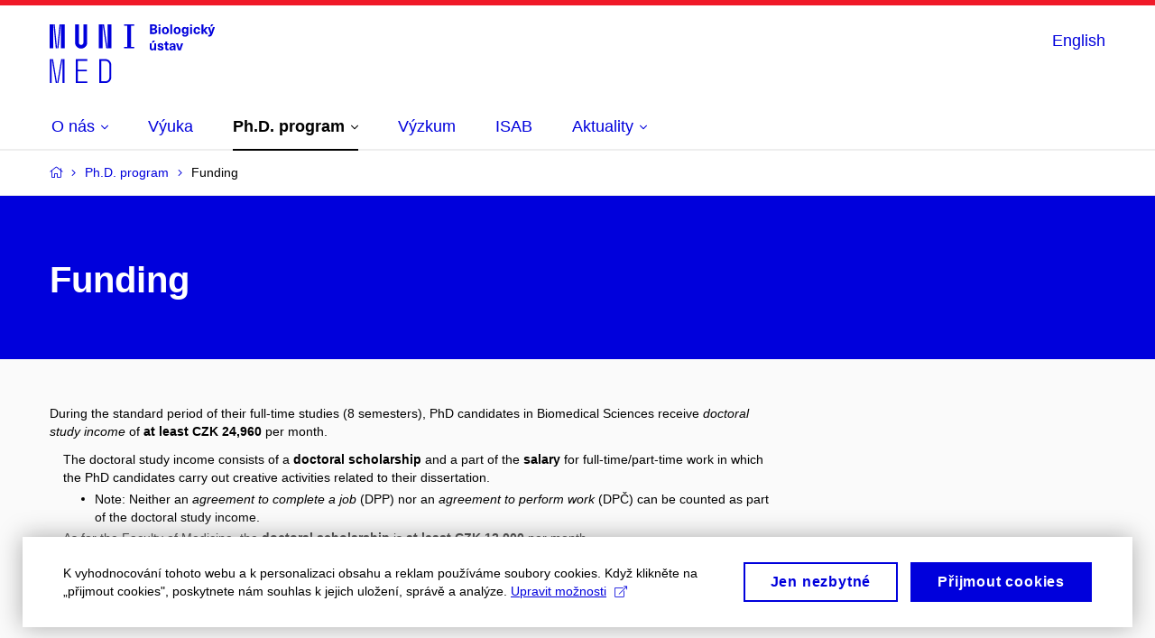

--- FILE ---
content_type: text/html; charset=utf-8
request_url: https://biology.med.muni.cz/phd-program/funding
body_size: 13472
content:


<!doctype html>
<!--[if lte IE 9]>    <html lang="cs" class="old-browser no-js no-touch"> <![endif]-->
<!--[if IE 9 ]>    <html lang="cs" class="ie9 no-js no-touch"> <![endif]-->
<!--[if (gt IE 9)|!(IE)]><!-->
<html class="no-js" lang="cs">
<!--<![endif]-->
<head>
    

<meta charset="utf-8" />
<meta name="viewport" content="width=device-width, initial-scale=1.0">

    <meta name="robots" content="index, follow">

<title>Funding | Biologický ústav | MUNI MED</title>

<meta name="twitter:site" content="@muni_cz">
<meta name="twitter:card" content="summary">

    <meta name="author" content="Masarykova univerzita" />
    <meta name="twitter:title" content="Funding | Biologický ústav | MUNI MED" />
    <meta property="og:title" content="Funding | Biologický ústav | MUNI MED" />
    <meta property="og:image" content="https://cdn.muni.cz/media/3124870/logo_socialni_site.png?upscale=false&width=1200" />
    <meta name="twitter:image" content="https://cdn.muni.cz/media/3124870/logo_socialni_site.png?upscale=false&width=1200" />
    <meta property="og:url" content="https://biology.med.muni.cz/phd-program/funding" />
    <meta property="og:site_name" content="Biologický ústav | MUNI MED" />


            <link rel="stylesheet" type="text/css" href="https://cdn.muni.cz/css/MuniWeb/MuniWeb_LF/style.7425d562900204492ed5.css" />
<script type="text/javascript" nonce="0053e1b3-4b1b-47ec-aa27-39a0865ae144">/*! For license information please see muniweb-critical.f2b8e652ef8f9f2a5db3.js.LICENSE.txt */
!function(){function e(n){return e="function"==typeof Symbol&&"symbol"==typeof Symbol.iterator?function(e){return typeof e}:function(e){return e&&"function"==typeof Symbol&&e.constructor===Symbol&&e!==Symbol.prototype?"symbol":typeof e},e(n)}!function(n,t){function o(n,t){return e(n)===t}function i(){return"function"!=typeof t.createElement?t.createElement(arguments[0]):u?t.createElementNS.call(t,"http://www.w3.org/2000/svg",arguments[0]):t.createElement.apply(t,arguments)}function a(){var e=t.body;return e||((e=i(u?"svg":"body")).fake=!0),e}var s=[],c=[],r={_version:"3.3.1",_config:{classPrefix:"",enableClasses:!0,enableJSClass:!0,usePrefixes:!0},_q:[],on:function(e,n){var t=this;setTimeout((function(){n(t[e])}),0)},addTest:function(e,n,t){c.push({name:e,fn:n,options:t})},addAsyncTest:function(e){c.push({name:null,fn:e})}},l=function(){};l.prototype=r,l=new l;var d=t.documentElement,u="svg"===d.nodeName.toLowerCase(),f=r._config.usePrefixes?" -webkit- -moz- -o- -ms- ".split(" "):["",""];r._prefixes=f;var m=r.testStyles=function(e,n,o,s){var c,r,l,u,f="modernizr",m=i("div"),p=a();if(parseInt(o,10))for(;o--;)(l=i("div")).id=s?s[o]:f+(o+1),m.appendChild(l);return(c=i("style")).type="text/css",c.id="s"+f,(p.fake?p:m).appendChild(c),p.appendChild(m),c.styleSheet?c.styleSheet.cssText=e:c.appendChild(t.createTextNode(e)),m.id=f,p.fake&&(p.style.background="",p.style.overflow="hidden",u=d.style.overflow,d.style.overflow="hidden",d.appendChild(p)),r=n(m,e),p.fake?(p.parentNode.removeChild(p),d.style.overflow=u,d.offsetHeight):m.parentNode.removeChild(m),!!r};l.addTest("touch",(function(){var e;if("ontouchstart"in n||n.DocumentTouch&&t instanceof DocumentTouch)e=!0;else{var o=["@media (",f.join("touch-enabled),("),"heartz",")","{#modernizr{top:9px;position:absolute}}"].join("");m(o,(function(n){e=9===n.offsetTop}))}return e})),function(){var e,n,t,i,a,r;for(var d in c)if(c.hasOwnProperty(d)){if(e=[],(n=c[d]).name&&(e.push(n.name.toLowerCase()),n.options&&n.options.aliases&&n.options.aliases.length))for(t=0;t<n.options.aliases.length;t++)e.push(n.options.aliases[t].toLowerCase());for(i=o(n.fn,"function")?n.fn():n.fn,a=0;a<e.length;a++)1===(r=e[a].split(".")).length?l[r[0]]=i:(!l[r[0]]||l[r[0]]instanceof Boolean||(l[r[0]]=new Boolean(l[r[0]])),l[r[0]][r[1]]=i),s.push((i?"":"no-")+r.join("-"))}}(),function(e){var n=d.className,t=l._config.classPrefix||"";if(u&&(n=n.baseVal),l._config.enableJSClass){var o=new RegExp("(^|\\s)"+t+"no-js(\\s|$)");n=n.replace(o,"$1"+t+"js$2")}l._config.enableClasses&&(n+=" "+t+e.join(" "+t),u?d.className.baseVal=n:d.className=n)}(s),delete r.addTest,delete r.addAsyncTest;for(var p=0;p<l._q.length;p++)l._q[p]();n.Modernizr=l}(window,document),(navigator.maxTouchPoints>0||navigator.msMaxTouchPoints>0)&&(document.documentElement.className=document.documentElement.className.replace("no-touch","touch"))}(),function(e){e.oneTimeEvent=function(e,n,t){(t=t||document).addEventListener(e,(function t(o){return document.removeEventListener(e,t),n(o)}),!1)},e.isDocumentReady=!1,document.addEventListener("DocumentReady",(function(){e.isDocumentReady=!0})),e.elementReady=function(n,t){e.isDocumentReady?e.oneTimeEvent("ElementsReady."+n,t):e.oneTimeEvent("DocumentReady",t)},e.elementsReady=function(e,n){var t=function(o){e(o),!1!==n&&document.removeEventListener("ElementsReady",t)};document.addEventListener("ElementsReady",t,!1)},e.documentReady=function(e){document.addEventListener("DocumentReady",e,!1)};var n={};e.dictionary=function(e,t){if(null==t)return n[e];n[e]=t};var t={};e.items=function(e,n){if(null==n)return t[e];t[e]=n}}(window.Page=window.Page||{}),window.addEventListener("mc-consent",(function(e){e.detail.includes("mc-analytics")&&window.clarity&&window.clarity("consent")}));</script>

    

<script nonce="0053e1b3-4b1b-47ec-aa27-39a0865ae144" type="text/javascript" class="mc-analytics">
    var _paq = window._paq = window._paq || [];
    
        _paq.push(['disableCookies']);
        _paq.push(['trackPageView']);
    (function() {
    var u="//analytics-test.ics.muni.cz:3500";
    _paq.push(['setTrackerUrl', u+'matomo.php']);
    _paq.push(['setSiteId', '547']);
    var d=document, g=d.createElement('script'), s=d.getElementsByTagName('script')[0];
    g.type='text/javascript'; g.async=true; g.src=u+'matomo.js'; s.parentNode.insertBefore(g,s);
    })();
</script>




<link rel="shortcut icon" type="image/x-icon" href="https://cdn.muni.cz/Css/_Shared/Favicons/110000.ico" />









    
</head>

<body>
            <p class="menu-accessibility">
            <a title="Přej&#237;t k obsahu (Kl&#225;vesov&#225; zkratka: Alt + 2)" accesskey="2" href="#main">
                Přej&#237;t k obsahu
            </a>
            <span class="hide">|</span>
            <a href="#menu-main">Přej&#237;t k hlavn&#237;mu menu</a>
        </p>

    
    


            <header class="header">
                <div class="header__wrap">
                    <div class="row-main">
                            <p class="header__logo" role="banner">
                                        <a href="/" title="Homepage webu">
<svg width="183" height="68" viewBox="0 0 183 68"><path fill="#0000dc" d="M-0.06,3l0,26.6l4.14,0l0,-26.6zm4.29,0l2.59,26.6l1.4,0l-2.58,-26.6zm6.73,0l-2.58,26.6l1.4,0l2.59,-26.6zm1.56,0l0,26.6l4.18,0l0,-26.6zm15.69,0l0,20.48c0,3.57,3.23,6.35,6.69,6.35c3.46,0,6.69,-2.78,6.69,-6.35l0,-20.48l-4.18,0l0,20.33c0,1.44,-1.29,2.47,-2.51,2.47c-1.22,0,-2.51,-1.03,-2.51,-2.47l0,-20.33zm26.26,0l0,26.6l4.18,0l0,-26.6zm4.33,0l3.95,26.6l1.45,0l-3.95,-26.6zm5.55,0l0,26.6l4.18,0l0,-26.6zm18.05,25.12l0,1.48l11.36,0l0,-1.48l-3.61,0l0,-23.64l3.61,0l0,-1.48l-11.36,0l0,1.48l3.57,0l0,23.64z"></path><path fill="#0000dc" d="M0.21,41.5l0,26.6l2.01,0l0,-26.6zm2.16,0l4.45,26.6l1.4,0l-4.44,-26.6zm10.45,0l-4.44,26.6l1.36,0l4.45,-26.6zm1.52,0l0,26.6l2.05,0l0,-26.6zm14.75,26.6l12.69,0l0,-1.9l-10.64,0l0,-11.1l10.18,0l0,-1.9l-10.18,0l0,-9.8l10.64,0l0,-1.9l-12.69,0zm26.03,0l6.76,0c3.46,0,6.42,-2.77,6.42,-6.35l0,-13.9c0,-3.5,-2.96,-6.35,-6.42,-6.35l-6.76,0zm2.05,-1.98l0,-22.64l4.71,0c2.32,0,4.37,1.93,4.37,4.4l0,13.84c0,2.47,-2.05,4.4,-4.37,4.4z"></path><path fill="#0000dc" d="M111.23,3.01l0,10.68l4.17,0c2.4,0,3.81,-1.14,3.81,-2.93c0,-1.38,-0.66,-2.17,-2.12,-2.49l0,-0.03c1.25,-0.46,1.86,-1.26,1.86,-2.49c0,-1.63,-1.23,-2.74,-3.88,-2.74zm2.21,1.8l1.66,0c1.21,0,1.74,0.39,1.74,1.27c0,0.92,-0.56,1.32,-1.84,1.32l-1.56,0zm0,4.33l1.57,0c1.41,0,1.96,0.44,1.96,1.4c0,0.9,-0.53,1.33,-1.9,1.33l-1.63,0zm9.43,-4.33l0,-1.8l-2.1,0l0,1.8zm0,8.88l0,-7.62l-2.1,0l0,7.62zm5.44,-7.86c-2.38,0,-3.89,1.57,-3.89,4.05c0,2.47,1.51,4.05,3.89,4.05c2.39,0,3.91,-1.58,3.91,-4.05c0,-2.48,-1.52,-4.05,-3.91,-4.05zm0,1.62c1.04,0,1.7,0.94,1.7,2.43c0,1.48,-0.66,2.43,-1.7,2.43c-1.03,0,-1.69,-0.95,-1.69,-2.43c0,-1.49,0.66,-2.43,1.69,-2.43zm7.55,6.24l0,-10.68l-2.1,0l0,10.68zm5.45,-7.86c-2.39,0,-3.9,1.57,-3.9,4.05c0,2.47,1.51,4.05,3.9,4.05c2.38,0,3.89,-1.58,3.89,-4.05c0,-2.48,-1.51,-4.05,-3.89,-4.05zm0,1.62c1.03,0,1.69,0.94,1.69,2.43c0,1.48,-0.66,2.43,-1.69,2.43c-1.04,0,-1.7,-0.95,-1.7,-2.43c0,-1.49,0.66,-2.43,1.7,-2.43zm8.25,-1.59c-1.93,0,-3.15,1.5,-3.15,3.87c0,2.37,1.21,3.87,3.12,3.87c0.91,0,1.56,-0.35,2.13,-1.14l0.03,0l0,0.67c0,1.49,-0.59,1.97,-1.53,1.97c-0.8,0,-1.28,-0.35,-1.32,-0.93l-2.11,0c0.12,1.5,1.28,2.43,3.38,2.43c2.19,0,3.61,-1.08,3.61,-3.39l0,-7.14l-1.97,0l0,1.02l-0.03,0c-0.59,-0.87,-1.24,-1.23,-2.16,-1.23zm0.57,1.72c0.99,0,1.62,0.86,1.62,2.15c0,1.29,-0.63,2.14,-1.62,2.14c-0.94,0,-1.54,-0.82,-1.54,-2.14c0,-1.32,0.6,-2.15,1.54,-2.15zm7.74,-2.77l0,-1.8l-2.1,0l0,1.8zm0,8.88l0,-7.62l-2.1,0l0,7.62zm5.38,-7.86c-2.33,0,-3.84,1.59,-3.84,4.05c0,2.46,1.51,4.05,3.84,4.05c2.05,0,3.44,-1.29,3.6,-3.23l-2.21,0c-0.06,0.99,-0.6,1.61,-1.41,1.61c-1.01,0,-1.63,-0.93,-1.63,-2.43c0,-1.5,0.62,-2.43,1.63,-2.43c0.81,0,1.35,0.55,1.43,1.45l2.19,0c-0.16,-1.78,-1.55,-3.07,-3.6,-3.07zm12.36,7.86l-3.21,-4.11l2.89,-3.51l-2.36,0l-2.46,3.07l-0.03,0l0,-6.13l-2.1,0l0,10.68l2.1,0l0,-3.57l0.03,0l2.54,3.57zm4.01,-8.49l2.1,-2.19l-2.6,0l-1.15,2.19zm3.51,0.87l-2.16,0l-0.83,2.55c-0.34,1.05,-0.63,2.13,-0.89,3.19l-0.03,0c-0.23,-1.06,-0.52,-2.14,-0.83,-3.19l-0.78,-2.55l-2.25,0l2.16,6.19c0.29,0.86,0.36,1.1,0.36,1.38c0,0.75,-0.56,1.23,-1.4,1.23c-0.31,0,-0.6,-0.04,-0.81,-0.12l0,1.68c0.32,0.08,0.72,0.12,1.1,0.12c1.9,0,2.86,-0.67,3.63,-2.82z"></path><path fill="#0000dc" d="M114.88,23.2l2.09,-2.19l-2.59,0l-1.16,2.19zm-1.13,8.67c0.97,0,1.74,-0.47,2.23,-1.14l0.04,0l0,0.96l1.96,0l0,-7.62l-2.1,0l0,4.08c0,1.38,-0.63,2.07,-1.5,2.07c-0.82,0,-1.33,-0.53,-1.33,-1.68l0,-4.47l-2.11,0l0,4.68c0,2.07,1.1,3.12,2.81,3.12zm9.11,-8.04c-1.89,0,-3.16,0.97,-3.16,2.34c0,1.77,1.37,2.07,2.64,2.4c1.19,0.31,1.76,0.45,1.76,1.11c0,0.45,-0.38,0.73,-1.11,0.73c-0.87,0,-1.33,-0.43,-1.33,-1.2l-2.13,0c0,1.85,1.3,2.72,3.41,2.72c2.08,0,3.37,-0.96,3.37,-2.39c0,-1.86,-1.5,-2.2,-2.87,-2.56c-1.16,-0.3,-1.63,-0.44,-1.63,-0.98c0,-0.43,0.36,-0.7,1.03,-0.7c0.75,0,1.2,0.33,1.2,1.11l2.01,0c0,-1.7,-1.2,-2.58,-3.19,-2.58zm8.44,6.28c-0.72,0,-0.99,-0.33,-0.99,-1.17l0,-3.31l1.45,0l0,-1.56l-1.45,0l0,-1.98l-2.1,0l0,1.98l-1.23,0l0,1.56l1.23,0l0,3.69c0,1.77,0.76,2.47,2.52,2.47c0.36,0,0.83,-0.06,1.11,-0.15l0,-1.6c-0.13,0.04,-0.34,0.07,-0.54,0.07zm4.92,-6.28c-2.17,0,-3.22,1.17,-3.3,2.62l2.04,0c0.03,-0.72,0.48,-1.15,1.26,-1.15c0.74,0,1.25,0.39,1.25,1.35l0,0.27c-0.48,0.03,-1.34,0.12,-1.91,0.21c-2.21,0.34,-2.96,1.18,-2.96,2.43c0,1.32,0.98,2.31,2.6,2.31c1.05,0,1.9,-0.39,2.48,-1.2l0.03,0c0,0.37,0.03,0.7,0.1,1.02l1.89,0c-0.14,-0.51,-0.21,-1.13,-0.21,-2.09l0,-2.76c0,-1.99,-1.11,-3.01,-3.27,-3.01zm1.25,4.65c0,0.69,-0.08,1.09,-0.44,1.45c-0.3,0.3,-0.76,0.44,-1.2,0.44c-0.74,0,-1.12,-0.39,-1.12,-0.96c0,-0.62,0.35,-0.9,1.23,-1.05c0.44,-0.08,1.08,-0.14,1.53,-0.17zm7.87,3.21l2.57,-7.62l-2.19,0l-0.89,3c-0.31,1.08,-0.6,2.19,-0.84,3.3l-0.03,0c-0.24,-1.11,-0.52,-2.22,-0.84,-3.3l-0.88,-3l-2.19,0l2.56,7.62z"></path><desc>Biologický ústav</desc></svg>        </a>

                            </p>

                    <div class="header__side">
                        

                        
    <div class="menu-lang">
        <p class="menu-lang__selected">
                <a href="/en/phd-program/funding"
                   rel="alternate"
                   hreflang="en"
                   lang="en"
                   class="menu-lang__selected__link">
                    English
                </a>
        </p>
    </div>

                        
                        <!-- placeholder pro externí přihlášení (desktop) -->
                        <div class="user-menu-ext-std" style="display:none;"></div>                        


                        <nav class="menu-mobile" role="navigation">
                            <ul class="menu-mobile__list">

                                
    <li class="menu-mobile__item">
            <div class="menu-lang">
                <p class="menu-lang__selected">
                        <a href="/en/phd-program/funding"
                           rel="alternate"
                           hreflang="en"
                           lang="en"
                           class="menu-mobile__link menu-mobile__link--lang">
                            EN
                        </a>
                </p>
            </div>
    </li>

                                
                                <li class="user-menu-ext-mobile" style="display:none;"></li>



                                    <li class="menu-mobile__item">
                                        <a href="#" class="menu-mobile__link menu-mobile__link--burger">
                                            <span class="menu-mobile__burger"><span></span></span>
                                        </a>
                                    </li>
                            </ul>
                        </nav>

                    </div>

                            <nav id="menu-main" class="menu-primary" role="navigation">
                                <div class="menu-primary__holder">
                                    <div class="menu-primary__wrap">

    <ul class="menu-primary__list">
            <li class="menu-primary__item with-submenu">
        <span class="menu-primary__links">
            <a href="/about-us" class="menu-primary__link">
                <span class="menu-primary__inner">O&#160;nás</span>
                    <span class="icon icon-angle-down"></span>
                
            </a>
                <a href="#" class="menu-primary__toggle icon icon-angle-down" aria-hidden="true"></a>
        </span>
            <div class="menu-submenu">
                    <ul class="menu-submenu__list">
            <li class="menu-submenu__item ">
        <span class="">
            <a href="/about-us/o-ustavu" class="menu-submenu__link">
                <span class="menu-primary__inner">O&#160;ústavu</span>
                
            </a>
        </span>
    </li>
    <li class="menu-submenu__item ">
        <span class="">
            <a href="/about-us/history-of-department" class="menu-submenu__link">
                <span class="menu-primary__inner">Historie ústavu</span>
                
            </a>
        </span>
    </li>
    <li class="menu-submenu__item ">
        <span class="">
            <a href="/about-us/people" class="menu-submenu__link">
                <span class="menu-primary__inner">Lidé</span>
                
            </a>
        </span>
    </li>
    <li class="menu-submenu__item ">
        <span class="">
            <a href="/about-us/contact" class="menu-submenu__link">
                <span class="menu-primary__inner">Kontakt</span>
                
            </a>
        </span>
    </li>
    <li class="menu-submenu__item ">
        <span class="">
            <a href="/about-us/fotogalerie" class="menu-submenu__link">
                <span class="menu-primary__inner">Fotogalerie</span>
                
            </a>
        </span>
    </li>
    </ul>

            </div>
    </li>
    <li class="menu-primary__item ">
        <span class="">
            <a href="/vyuka" class="menu-primary__link">
                <span class="menu-primary__inner">Výuka</span>
                
            </a>
        </span>
    </li>
    <li class="menu-primary__item with-submenu">
        <span class="menu-primary__links">
            <a href="/phd-program" class="menu-primary__link is-active">
                <span class="menu-primary__inner">Ph.D. program</span>
                    <span class="icon icon-angle-down"></span>
                
            </a>
                <a href="#" class="menu-primary__toggle icon icon-angle-down" aria-hidden="true"></a>
        </span>
            <div class="menu-submenu">
                    <ul class="menu-submenu__list">
    <li class="menu-submenu__item ">
        <span class="menu-primary__links">
            <a href="/phd-program" class="menu-submenu__link">
                <span class="menu-primary__inner">Ph.D. program</span>
                
            </a>
        </span>
    </li>
            <li class="menu-submenu__item ">
        <span class="">
            <a href="/phd-program/structure" class="menu-submenu__link">
                <span class="menu-primary__inner">Structure</span>
                
            </a>
        </span>
    </li>
    <li class="menu-submenu__item ">
        <span class="">
            <a href="/phd-program/individual-study-plan" class="menu-submenu__link">
                <span class="menu-primary__inner">Individual Study Plan </span>
                
            </a>
        </span>
    </li>
    <li class="menu-submenu__item ">
        <span class="">
            <a href="/phd-program/funding" class="menu-submenu__link is-active">
                <span class="menu-primary__inner">Funding</span>
                
            </a>
        </span>
    </li>
    <li class="menu-submenu__item ">
        <span class="">
            <a href="/phd-program/coursework" class="menu-submenu__link">
                <span class="menu-primary__inner">Coursework</span>
                
            </a>
        </span>
    </li>
    <li class="menu-submenu__item ">
        <span class="">
            <a href="/phd-program/degree-requirements" class="menu-submenu__link">
                <span class="menu-primary__inner">Degree requirements</span>
                
            </a>
        </span>
    </li>
    <li class="menu-submenu__item ">
        <span class="">
            <a href="/phd-program/annual-phd-conference" class="menu-submenu__link">
                <span class="menu-primary__inner">Annual PhD Conference</span>
                
            </a>
        </span>
    </li>
    <li class="menu-submenu__item ">
        <span class="">
            <a href="/phd-program/thesis-advisory-committee" class="menu-submenu__link">
                <span class="menu-primary__inner">Thesis Advisory Committee</span>
                
            </a>
        </span>
    </li>
    <li class="menu-submenu__item ">
        <span class="">
            <a href="/phd-program/doctoral-thesis" class="menu-submenu__link">
                <span class="menu-primary__inner">Doctoral Thesis</span>
                
            </a>
        </span>
    </li>
    <li class="menu-submenu__item ">
        <span class="">
            <a href="/phd-program/application-process" class="menu-submenu__link">
                <span class="menu-primary__inner">Application process</span>
                
            </a>
        </span>
    </li>
    <li class="menu-submenu__item ">
        <span class="">
            <a href="/phd-program/contact-information" class="menu-submenu__link">
                <span class="menu-primary__inner">Contact information</span>
                
            </a>
        </span>
    </li>
    <li class="menu-submenu__item ">
        <span class="">
            <a href="/phd-program/biotop-seminars" class="menu-submenu__link">
                <span class="menu-primary__inner">BIOTOP seminars</span>
                
            </a>
        </span>
    </li>
    </ul>

            </div>
    </li>
    <li class="menu-primary__item ">
        <span class="">
            <a href="/research" class="menu-primary__link">
                <span class="menu-primary__inner">Výzkum</span>
                
            </a>
        </span>
    </li>
    <li class="menu-primary__item ">
        <span class="">
            <a href="/isab" class="menu-primary__link">
                <span class="menu-primary__inner">ISAB</span>
                
            </a>
        </span>
    </li>
    <li class="menu-primary__item with-submenu">
        <span class="menu-primary__links">
            <a href="/news" class="menu-primary__link">
                <span class="menu-primary__inner">Aktuality</span>
                    <span class="icon icon-angle-down"></span>
                
            </a>
                <a href="#" class="menu-primary__toggle icon icon-angle-down" aria-hidden="true"></a>
        </span>
            <div class="menu-submenu">
                    <ul class="menu-submenu__list">
            <li class="menu-submenu__item ">
        <span class="">
            <a href="/news/news" class="menu-submenu__link">
                <span class="menu-primary__inner">Články</span>
                
            </a>
        </span>
    </li>
    </ul>

            </div>
    </li>
    </ul>






                                    </div>
                                   
                                        <a href="#" class="menu-primary__title">
                                            <span></span>
                                            &nbsp;
                                        </a>
                                    
                                    <div class="menu-primary__main-toggle" aria-hidden="true"></div>
                                </div>
                            </nav>
                    </div>
                </div>
                





            </header>


    <main id="main" class="main">


<nav class="menu-breadcrumb" role="navigation">
    <div class="row-main">
        <strong class="vhide">Zde se nacházíte:</strong>
        <ol class="menu-breadcrumb__list" vocab="http://schema.org/" typeof="BreadcrumbList">
            <li class="menu-breadcrumb__item menu-breadcrumb__item--home" property="itemListElement" typeof="ListItem">
                <a class="menu-breadcrumb__link" property="item" typeof="WebPage" href="/">
                    <span property="name">Domovsk&#225; str&#225;nka</span></a>
                <span class="icon icon-angle-right"></span>
                <meta property="position" content="1">
            </li>


                <li class="menu-breadcrumb__item" property="itemListElement" typeof="ListItem">
                            <a href="/phd-program" class="menu-breadcrumb__link" property="item" typeof="WebPage">
            <span property="name" category="">Ph.D. program</span></a>

                            
                        <span class="icon icon-angle-right"></span>
                    <meta property="position" content="2">
                </li>
                <li class="menu-breadcrumb__item">
                             <span property="name">Funding</span>

                            
                    <meta content="3">
                </li>
        </ol>
    </div>
</nav>




        
                        


        <div class="box-hero box-hero--background box-hero--background-primary">


    <div class="row-main">


<div class="box-hero__content">
    <div class="box-hero__content-inner">
        
                        



        <div class=" white">

    <h2><span class="white">Funding</span></h2>



        </div>








    </div>
</div>

    </div> 

     </div>





            <div class="row-main ">
                        



        <div class="box-content">

    <p class="small">During the standard period of their full-time studies (8 semesters), PhD candidates in Biomedical Sciences receive <em>doctoral study income</em> of <strong>at least CZK 24,960 </strong>per month.</p>
<ul>
<li class="small">The doctoral study income consists of a <strong>doctoral scholarship</strong> and a part of the <strong>salary</strong> for full-time/part-time work in which the PhD candidates carry out creative activities related to their dissertation.
<ul>
<li>Note: Neither an <em>agreement to complete a job</em> (DPP) nor an <em>agreement to perform work</em> (DPČ) can be counted as part of the doctoral study income.</li>
</ul>
</li>
<li class="small">As for the Faculty of Medicine, the <strong>doctoral scholarship</strong> is <strong>at least CZK 12,000 </strong>per month.
<ul>
<li>It is paid retroactively (the payment date being the 10th day of the month).</li>
<li>It is necessary to <a rel="noopener" href="https://is.muni.cz/auth/uradovna/ukon?lang=en;setlang=en" target="_blank" data-anchor="?lang=en;setlang=en">apply</a> for the scholarship each semester.</li>
<li><a rel="noopener" href="https://www.muni.cz/en/admissions/phd-studies/doctoral-study-income" target="_blank">More details on the MUNI webpage</a></li>
</ul>
</li>
</ul>
<p class="small">This is suggested minimal PhD doctoral income; the program encourages the supervisors to reward their PhD students accordingly to their work and outcomes. <span>The program requires that all PhD students have a financial support of at least 25 000 CZK per month even after the standard length of studies.</span></p>



        </div>

                        



        <div class="box-content">

    <h4>Other funding options</h4>
<p class="small">PhD candidates can check websites of university, national, and international awards, competitions, grants, and funds that may provide them with additional financial support opportunities.</p>
<p class="small"><strong>Awards</strong><a rel="noopener" href="https://www.jcmm.cz/projekt/brno_phd_talent_en" target="_blank"></a></p>
<ul>
<li class="small">
<p><a rel="noopener" href="https://www.jcmm.cz/projekt/brno_phd_talent_en" target="_blank">Brno Ph.D. Talent </a></p>
<ul>
<li>Nominations: every September (arranged by the students themselves)</li>
<li>For full-time PhD students enrolled in their first year of PhD studies</li>
<li>The selection of beneficiaries based on the excellent academic track record, experience, and extraordinary activities of the applicants
<ul>
<li>The quality of the submitted scientific project and the team, and the facilities also considered</li>
</ul>
</li>
</ul>
</li>
<li class="small"><a rel="noopener" href="https://www.cenasiemens.cz/" target="_blank">Werner von Siemense Award</a> 
<ul>
<li>Nominations: every October (via MED MUNI; individuals, the graduates included, may also submit nominations directly)</li>
<li>For PhD graduates for best dissertation thesis in a given period</li>
</ul>
</li>
<li class="small"><a rel="noopener" href="https://www.ceskahlava.cz/ceska-hlava/" target="_blank">Česká hlava (Doctorandus in Life Sciences Award)</a>
<ul>
<li>Nominations: every July</li>
<li>For PhD student’s innovative approaches, outstanding achievements, and professional or scientific activities, particularly in mathematics, physics, chemistry, biology, and medicine.
<ul>
<li>Candidates for the Doctorandus awards must have been enrolled in a doctoral study program for a maximum of 18 months prior to the application deadline or have successfully completed their studies during this period.</li>
</ul>
</li>
</ul>
</li>
<li class="small"><a rel="noopener" href="https://www.muni.cz/ceny-rektora/soutez-v-roce-2026" target="_blank">​MU Rector’s Awards</a>   
<ul>
<li>Nominations: every January (via MED MUNI)</li>
<li>Relevant categories:
<ul>
<li><strong><em>Rector's Award for Outstanding Students of MU Doctoral Programs</em></strong>
<ul>
<li>For PhD students active in the calendar year for which the competition is announced</li>
<li>Awarded for outstanding creative achievements over the past two calendar years (the year of the competition not included)</li>
<li>Statement of the Doctoral Board needed</li>
</ul>
</li>
<li><strong><em>Rector's Award for Outstanding Students of MU Doctoral Programs</em></strong>
<ul>
<li>For PhD graduates – authors of outstanding dissertations containing exceptional research results</li>
<li>The dissertation must have been defended within the last two calendar years (the year of the competition not included)​</li>
<li>Statement of the Doctoral Board needed</li>
</ul>
</li>
</ul>
</li>
</ul>
</li>
<li class="small"><a href="https://portal.muni.cz/vyzkum-a-projekty/doktorske-studium/informace-k-doktorskemu-studiu/opatreni-ppsr-2022-2025/klicova-aktivita-32">Vice-Rector's Award for Excellence in Doctoral Studies</a>
<ul>
<li>Nominations: every July / August (via MED MUNI)</li>
<li>For PhD graduates who have successfully defended their dissertation in the ending academic year</li>
<li>MU Requirements:
<ul>
<li>Successful completion of studies no later than the standard period of study extended by one year.</li>
<li>Primary focus on the significance and contribution of the doctoral research, including its originality and its relevance to the advancement of the field or its societal, professional, or practical application.</li>
<li>Additional nomination criteria may be defined individually by each faculty.</li>
</ul>
</li>
</ul>
</li>
</ul>
<p class="small"><strong>Scholarships, grants, funds</strong></p>
<ul>
<li class="small"><a rel="noopener" href="https://www.muni.cz/en/students/daily-study/scholarships/accommodation-support-scholarship" target="_blank">Accommodation grant</a></li>
<li class="small"><a rel="noopener" href="https://www.jcmm.cz/projekt/internacionalizace_en/#Scholarship_and_consultancy" target="_blank" data-anchor="#Scholarship_and_consultancy">Scholarship for foreign university students</a></li>
<li class="small"><a rel="noopener" href="https://www.humboldt-foundation.de/en/apply/sponsorship-programmes/humboldt-research-fellowship" target="_blank">Alexander von Humboldt-Stiftung / Alexander von Humboldt Foundation</a></li>
<li class="small"><a rel="noopener" href="https://www.dzs.cz/en/program/barrande-fellowship-programme" target="_blank">Barrande Fellowship Programme</a></li>
<li class="small"><a rel="noopener" href="https://www.uni-regensburg.de/bayhost/aktuelles" target="_blank">BAYHOST (Das Bayerische Hochschulzentrum für Mittel-, Ost- und Südosteuropa)</a></li>
<li class="small"><a rel="noopener" href="https://www.btha.cz/cs/stipendia/studium-v-bavorsku" target="_blank">BHTA (Bayerisch-Tschechische Hochschulagentur / Česko-bavorská vysokoškolská agentura)</a></li>
<li class="small"><a rel="noopener" href="http://www.daad.de/" target="_blank">DAAD (Deutscher Akademischer Austausch Dienst / German Academic Exchange Service)</a></li>
<li class="small"><a rel="noopener" href="http://www.dfg.de/" target="_blank">DFG (Deutsche Forschungsgemeinschaft / German Research Foundation)</a></li>
<li class="small"><a rel="noopener" href="https://www.fulbright.cz/" target="_blank">Fullbright</a></li>
<li class="small"><a rel="noopener" href="http://www.helmholtz.de/" target="_blank">Helmholtz-Gemeinschaft Deutscher Forschungszentren / Helmholtz Association of National Research Centres</a></li>
<li class="small"><a rel="noopener" href="http://www.mpg.de/" target="_blank">MPG (Max-Planck-Gesellschaft / Max Planck Society)</a></li>
</ul>
<p class="small"><strong>Other opportunities</strong></p>
<ul>
<li class="small"><a rel="noopener" href="http://www.academics.com/home.html" target="_blank">Academics.com</a></li>
<li class="small"><a rel="noopener" href="https://www.dzs.cz/en" target="_blank">Czech National Agency for International Education and Research</a></li>
<li class="small"><a rel="noopener" href="https://www.embo.org/funding/fellowships-grants-and-career-support/" target="_blank">EMBO – fellowships, grants and career support</a></li>
<li class="small"><a rel="noopener" href="http://ec.europa.eu/research/era/" target="_blank">ERA-MORE - The European Network of Mobility Centers (The European Researcher´s Mobility Portal)</a></li>
<li class="small"><a rel="noopener" href="https://euraxess.ec.europa.eu/" target="_blank">EURAXESS</a></li>
<li class="small"><a rel="noopener" href="https://www.findaphd.com/" target="_blank">Find a PhD</a></li>
<li class="small"><a rel="noopener" href="http://www.getscholarship.net/" target="_blank">Get Scholarship - Beasiswa</a></li>
<li class="small"><a rel="noopener" href="http://www.iefa.org/" target="_blank">IEFA International Financial Aid and College Scholarship Search</a></li>
<li class="small"><a rel="noopener" href="http://scholarship-positions.com/" target="_blank">International Scholarships and Financial Aid</a></li>
<li class="small"><a rel="noopener" href="http://sciencecareers.sciencemag.org/" target="_blank">Science Careers</a></li>
</ul>



        </div>

        </div>










    </main>


        <footer class="footer">





            <div class="row-main">

        <div class="footer__menu">
            <div class="grid">
                <div class="grid__cell size--m--1-5 size--l--2-12 footer__menu__toggle">
                    <div class="footer__menu__title with-subitems">
                        <h2 class=""><a href="/about-us" class="footer__menu__title__link" title="O n&#225;s">
O&#160;nás
                            </a></h2>
                        <a href="#" class="footer__menu__title__toggle icon icon-angle-down" aria-hidden="true" title="Zobraz podmenu"></a>
                    </div>
                        <div class="footer__menu__box">
                            <ul class="footer__menu__list">
                                    <li class="footer__menu__item">
                                        <a href="/about-us/o-ustavu" class="footer__menu__link" title="O n&#225;s">
                                            O&#160;ústavu
                                        </a>
                                    </li>
                                    <li class="footer__menu__item">
                                        <a href="/about-us/history-of-department" class="footer__menu__link" title="O n&#225;s">
                                            Historie ústavu
                                        </a>
                                    </li>
                                    <li class="footer__menu__item">
                                        <a href="/about-us/people" class="footer__menu__link" title="O n&#225;s">
                                            Lidé
                                        </a>
                                    </li>
                                    <li class="footer__menu__item">
                                        <a href="/about-us/contact" class="footer__menu__link" title="O n&#225;s">
                                            Kontakt
                                        </a>
                                    </li>
                                    <li class="footer__menu__item">
                                        <a href="/about-us/fotogalerie" class="footer__menu__link" title="O n&#225;s">
                                            Fotogalerie
                                        </a>
                                    </li>
                            </ul>
                        </div>
                </div>
                <div class="grid__cell size--m--1-5 size--l--2-12 footer__menu__toggle">
                    <div class="footer__menu__title with-subitems">
                        <h2 class=""><a href="/vyuka" class="footer__menu__title__link" title="V&#253;uka">
Výuka
                            </a></h2>
                        <a href="#" class="footer__menu__title__toggle icon icon-angle-down" aria-hidden="true" title="Zobraz podmenu"></a>
                    </div>
                </div>
                <div class="grid__cell size--m--1-5 size--l--2-12 footer__menu__toggle">
                    <div class="footer__menu__title with-subitems">
                        <h2 class=""><a href="/phd-program" class="footer__menu__title__link" title="Ph.D. program">
Ph.D. program
                            </a></h2>
                        <a href="#" class="footer__menu__title__toggle icon icon-angle-down" aria-hidden="true" title="Zobraz podmenu"></a>
                    </div>
                        <div class="footer__menu__box">
                            <ul class="footer__menu__list">
                                    <li class="footer__menu__item">
                                        <a href="/phd-program/structure" class="footer__menu__link" title="Ph.D. program">
                                            Structure
                                        </a>
                                    </li>
                                    <li class="footer__menu__item">
                                        <a href="/phd-program/individual-study-plan" class="footer__menu__link" title="Ph.D. program">
                                            Individual Study Plan 
                                        </a>
                                    </li>
                                    <li class="footer__menu__item">
                                        <a href="/phd-program/funding" class="footer__menu__link" title="Ph.D. program">
                                            Funding
                                        </a>
                                    </li>
                                    <li class="footer__menu__item">
                                        <a href="/phd-program/coursework" class="footer__menu__link" title="Ph.D. program">
                                            Coursework
                                        </a>
                                    </li>
                                    <li class="footer__menu__item">
                                        <a href="/phd-program/degree-requirements" class="footer__menu__link" title="Ph.D. program">
                                            Degree requirements
                                        </a>
                                    </li>
                                    <li class="footer__menu__item">
                                        <a href="/phd-program/annual-phd-conference" class="footer__menu__link" title="Ph.D. program">
                                            Annual PhD Conference
                                        </a>
                                    </li>
                                    <li class="footer__menu__item">
                                        <a href="/phd-program/thesis-advisory-committee" class="footer__menu__link" title="Ph.D. program">
                                            Thesis Advisory Committee
                                        </a>
                                    </li>
                                    <li class="footer__menu__item">
                                        <a href="/phd-program/doctoral-thesis" class="footer__menu__link" title="Ph.D. program">
                                            Doctoral Thesis
                                        </a>
                                    </li>
                                    <li class="footer__menu__item">
                                        <a href="/phd-program/application-process" class="footer__menu__link" title="Ph.D. program">
                                            Application process
                                        </a>
                                    </li>
                                    <li class="footer__menu__item">
                                        <a href="/phd-program/contact-information" class="footer__menu__link" title="Ph.D. program">
                                            Contact information
                                        </a>
                                    </li>
                                    <li class="footer__menu__item">
                                        <a href="/phd-program/biotop-seminars" class="footer__menu__link" title="Ph.D. program">
                                            BIOTOP seminars
                                        </a>
                                    </li>
                            </ul>
                        </div>
                </div>
                <div class="grid__cell size--m--1-5 size--l--2-12 footer__menu__toggle">
                    <div class="footer__menu__title with-subitems">
                        <h2 class=""><a href="/research" class="footer__menu__title__link" title="V&#253;zkum">
Výzkum
                            </a></h2>
                        <a href="#" class="footer__menu__title__toggle icon icon-angle-down" aria-hidden="true" title="Zobraz podmenu"></a>
                    </div>
                </div>
                <div class="grid__cell size--m--1-5 size--l--2-12 footer__menu__toggle">
                    <div class="footer__menu__title with-subitems">
                        <h2 class=""><a href="/isab" class="footer__menu__title__link" title="ISAB">
ISAB
                            </a></h2>
                        <a href="#" class="footer__menu__title__toggle icon icon-angle-down" aria-hidden="true" title="Zobraz podmenu"></a>
                    </div>
                </div>
                <div class="grid__cell size--m--1-5 size--l--2-12 footer__menu__toggle">
                    <div class="footer__menu__title with-subitems">
                        <h2 class=""><a href="/news" class="footer__menu__title__link" title="Aktuality">
Aktuality
                            </a></h2>
                        <a href="#" class="footer__menu__title__toggle icon icon-angle-down" aria-hidden="true" title="Zobraz podmenu"></a>
                    </div>
                        <div class="footer__menu__box">
                            <ul class="footer__menu__list">
                                    <li class="footer__menu__item">
                                        <a href="/news/news" class="footer__menu__link" title="Aktuality">
                                            Články
                                        </a>
                                    </li>
                            </ul>
                        </div>
                </div>
            </div>
        </div>




                    <div class="footer__links">
                        <div class="grid">
                                    <div class="grid__cell size--auto">
                                        <p>
                                            <a class="" href="http://" >
                                                
                                            </a>
                                        </p>
                                    </div>
                                    <div class="grid__cell size--auto">
                                        <p>
                                            <a class="" href="http://" >
                                                
                                            </a>
                                        </p>
                                    </div>
                        </div>
                    </div>




                    <div class="footer__bottom">
                        <div class="footer__copyrights">
                                © 2026 <a href="https://www.muni.cz" target="_blank" rel="noopener">Masarykova univerzita</a>
                                <br />
                            <span class="meta">
                                    <span class="meta__item"><a href="/system/web-admin">Správce stránek</a></span>
                                                                    <span class="meta__item"><a href="#" class="mc-open-dialog">Cookies</a></span>
                            </span>
                        </div>

                    </div>

                

            </div>
        </footer>

<div class="box-fixed-notice box-fixed-notice--old-browsers">
    <div class="row-main">
<form action="/phd-program/funding" enctype="multipart/form-data" method="post">            <p class="box-fixed-notice__text">
                Použ&#237;v&#225;te starou verzi internetov&#233;ho prohl&#237;žeče. Doporučujeme aktualizovat V&#225;š prohl&#237;žeč na nejnovějš&#237; verzi.
            </p>
            <p class="box-fixed-notice__btn-wrap">
                    <a href="/system/old-browsers" class="btn btn-white btn-border btn-s">
                        <span>Dalš&#237; info</span>
                    </a>
                <button type="submit" class="btn btn-white btn-border btn-s">
                    <span>Zavř&#237;t</span>
                </button>
            </p>
<input name='ufprt' type='hidden' value='Mamk2r3wagYaYrsvGaIO+56y9i9J2HZIniQ9beCs59YpDLsTX/dT4TaHEiarH+ZEXouhma34WgxHdsLjKlbXI/ncF8TDgjAOsvFCoKCuFGQ6McXQFv+cjjAVUkHVFR0UPfPjkUKMQw6y41pb6i2gjpGiswAmXP1btUYcxjwapS9MoiKr' /></form>    </div>
</div>
    <script nonce="0053e1b3-4b1b-47ec-aa27-39a0865ae144">
    !function(i,c){i.muniCookies=c;var s=document.createElement("script");s.src=c.scriptUrl+"main.js",document.head.appendChild(s)}(window,{
        scriptUrl: 'https://cdn.muni.cz/Scripts/libs/muni-cookies/',
        lang: 'cs',
        
        key: 'c0b44d3d-6200-4465-a7bc-9c62fa31d621'})
</script>
<script type="text/javascript" src="https://cdn.muni.cz/css/MuniWeb/_Shared/muniweb.bb1d162bd66f215c8ff7.js" nonce="0053e1b3-4b1b-47ec-aa27-39a0865ae144"></script>



    <script nonce="0053e1b3-4b1b-47ec-aa27-39a0865ae144">App.run({}); Page.run();</script>
    
</body>
</html>







